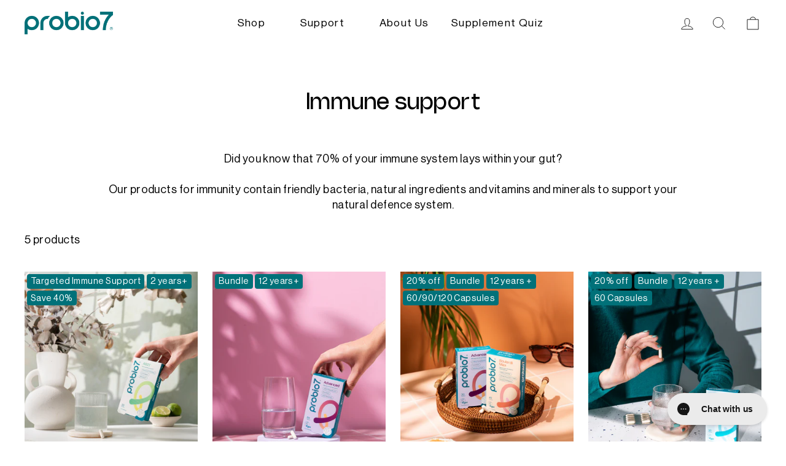

--- FILE ---
content_type: text/css
request_url: https://probio7.at/cdn/shop/t/45/assets/moresoda.min.css?v=175621472239523405191764155405
body_size: 8922
content:
/*!**********************************************************************************************************************************************************!*\
  !*** css ./node_modules/css-loader/dist/cjs.js!./node_modules/postcss-loader/dist/cjs.js!./node_modules/sass-loader/dist/cjs.js!./src/styles/index.scss ***!
  \**********************************************************************************************************************************************************/
@charset "UTF-8";
:root {
  --color-1: #222;
  --color-2: #fff;
  --color-3: #527cbd;
  --color-4: #7495C9;
  --color-5: #b06092;
  --color-6: #C080A8;
  --color-7: #71bddc;
  --color-8: #8DCAE3;
  --color-9: #897fbb;
  --color-10: #A199C9;
  --color-11: #00847B;
  --color-12: #339D95;
  --color-13: #017179;
  --color-14: #34BCA6;
  --color-15: #e1e1e1;
  --color-16: #CCE5D1;
  --color-17: #E76202;
  --color-18: #C20000;
  --color-19: #12A538;
  --color-20: #814996;
  --color-21: #FFFAD4;
  --color-22: #F9DCEB;
  --color-23: #F7D59A;
  --color-24: #A67192;
  --color-25: #FFFDEC;
  --font-one: "Nohemi", sans-serif;
  --font-two: "NHaasGrotesk", sans-serif;
  --typeHeaderPrimary: var(--font-one);
  --typeHeaderFallback: sans-serif;
  --typeBasePrimary: var(--font-two);
  --typeBaseFallback: sans-serif;
  --typeHeaderWeight: 800;
  --typeBaseWeight: 400;
  --icon-stars-5: url([data-uri]);
  --icon-stars-4: url([data-uri]);
  --icon-stars-3: url([data-uri]);
  --icon-tick: url([data-uri]);
}

.shopify-section:has(.pb7-colour-panel) + .shopify-section:has(.pb7-colour-panel) > * {
  margin-top: -40px;
}
@media (min-width: 750px) {
  .shopify-section:has(.pb7-colour-panel) + .shopify-section:has(.pb7-colour-panel) > * {
    margin-top: -75px;
  }
}

.btn,
.btn--inverse,
.hero__link .btn--inverse {
  font-size: 1rem;
  font-weight: 800 !important;
  color: var(--color-2);
  background-color: var(--color-13);
  border: 2px solid var(--color-13);
  margin-top: 3ex;
  text-align: center;
  text-transform: none;
}
.btn::before, .btn::after,
.btn--inverse::before,
.btn--inverse::after,
.hero__link .btn--inverse::before,
.hero__link .btn--inverse::after {
  display: none;
}
.btn:hover,
.btn--inverse:hover,
.hero__link .btn--inverse:hover {
  color: var(--color-2);
  background-color: var(--color-14);
  border: 2px solid var(--color-14);
}

.btn--secondary {
  font-size: 1rem;
  font-weight: 800 !important;
  color: var(--color-13);
  background-color: var(--color-2);
  border: 2px solid var(--color-13);
  margin-top: 3ex;
  text-align: center;
  text-transform: none;
}
.btn--secondary::before, .btn--secondary::after {
  display: none;
}
.btn--secondary:hover {
  color: var(--color-14);
  background-color: var(--color-2);
  border: 2px solid var(--color-14);
}

.featured-collection .section-header {
  text-align: left;
}

.text-with-icons--color-background {
  padding-top: 4rem;
  padding-bottom: 4rem;
}
.text-with-icons--text-light {
  color: var(--color-2);
}
.text-with-icons--text-light .text-with-icons__block-icon path {
  stroke: var(--color-2);
}
.text-with-icons--bg-darkBlue {
  background-color: var(--color-3);
}
.text-with-icons--bg-darkBlue80 {
  background-color: var(--color-4);
}
.text-with-icons--bg-lightBlue {
  background-color: var(--color-7);
}
.text-with-icons--bg-lightBlue80 {
  background-color: var(--color-8);
}
.text-with-icons--bg-magenta {
  background-color: var(--color-5);
}
.text-with-icons--bg-magenta80 {
  background-color: var(--color-6);
}
.text-with-icons--bg-violet {
  background-color: var(--color-9);
}
.text-with-icons--bg-violet80 {
  background-color: var(--color-10);
}
.text-with-icons--bg-green {
  background-color: var(--color-11);
}
.text-with-icons--bg-green80 {
  background-color: var(--color-12);
}
.text-with-icons__image {
  margin-bottom: 10px;
}
.text-with-icons__image img {
  display: block;
  width: 100%;
}

.text-and-image--color-background {
  padding-top: 4rem;
  padding-bottom: 4rem;
}
.text-and-image--text-light {
  color: var(--color-2);
}
.text-and-image--bg-darkBlue {
  background-color: var(--color-3);
}
.text-and-image--bg-darkBlue80 {
  background-color: var(--color-4);
}
.text-and-image--bg-lightBlue {
  background-color: var(--color-7);
}
.text-and-image--bg-lightBlue80 {
  background-color: var(--color-8);
}
.text-and-image--bg-magenta {
  background-color: var(--color-5);
}
.text-and-image--bg-magenta80 {
  background-color: var(--color-6);
}
.text-and-image--bg-violet {
  background-color: var(--color-9);
}
.text-and-image--bg-violet80 {
  background-color: var(--color-10);
}
.text-and-image--bg-green {
  background-color: var(--color-11);
}
.text-and-image--bg-green80 {
  background-color: var(--color-12);
}
.text-and-image--full-bleed .feature-row__item {
  width: 100%;
  flex: unset;
  min-width: unset;
  margin: unset;
}
@media (min-width: 768px) {
  .text-and-image--full-bleed .feature-row__item {
    width: calc(50% - 3rem);
  }
}
.text-and-image--full-bleed .feature-row__text {
  padding: 0;
}
.text-and-image--full-bleed .feature-row__images {
  width: 100%;
  padding: 0;
  margin: 0 0 1.5rem 0;
}
@media (min-width: 768px) {
  .text-and-image--full-bleed .feature-row__images {
    width: calc(50% - 3rem + 40px);
    margin: 0 -50px 0 0;
  }
}
@media (min-width: 1050px) {
  .text-and-image--full-bleed .feature-row__images {
    margin: 0 calc(-6% - 50px) 0 0;
    width: calc(50% - 3rem + 6% + 40px);
  }
}
@media (min-width: 768px) {
  .text-and-image--full-bleed.text-and-image--layout-left .feature-row__images {
    margin: 0 0 0 -50px;
  }
}
@media (min-width: 1050px) {
  .text-and-image--full-bleed.text-and-image--layout-left .feature-row__images {
    margin: 0 0 0 calc(-6% - 50px);
  }
}
.text-and-image__rows {
  display: flex;
  justify-content: space-between;
  align-items: flex-start;
  margin-top: 1.5rem;
}
.text-and-image__row-icon {
  width: 1.75rem;
  aspect-ratio: 1;
}
.text-and-image__row-icon svg {
  width: 100%;
}
.text-and-image__row-text {
  width: calc(100% - 2rem);
}
.text-and-image__row-text p {
  margin: 0;
}

.site-footer {
  background-color: var(--color-2);
  color: var(--color-1);
}
.site-footer .footer__title {
  color: var(--color-1);
}

footer .footer__item--footer-1 {
  background-image: url("");
  padding-bottom: 2.5rem;
  background-position: 52% 100%;
  background-size: 9rem;
  background-repeat: no-repeat;
  margin-bottom: 2rem;
}
@media (min-width: 768px) {
  footer .footer__item--footer-1 {
    background-position: 0 100%;
    padding-bottom: 5.5rem;
    background-size: 12rem;
    margin-bottom: 1rem;
  }
}
footer .footer__small-text {
  display: none;
}
footer .social-icons svg {
  fill: var(--color-1);
}
footer .contact-form .footer__newsletter {
  display: flex;
  flex-wrap: wrap;
  justify-content: space-between;
}
footer .contact-form input {
  margin-bottom: 1rem;
  width: 100%;
  background-color: var(--color-2);
  color: var(--color-1);
}
footer .contact-form input[type=text] {
  width: calc(50% - 0.5rem);
}
footer .contact-form input[type=email] {
  padding: 1.2ex;
  border: 1px solid #e7e8e0;
}
footer .contact-form .footer__newsletter-btn {
  position: relative;
  width: 100%;
  top: unset;
  background-color: var(--color-13);
  color: var(--color-2);
  height: 43px;
  padding: 0 1.5ex;
  transform: unset;
  border-radius: 40px;
}
footer .contact-form .footer__newsletter-btn svg {
  display: none;
}
footer .contact-form .footer__newsletter-btn .footer__newsletter-btn-label {
  display: inline-block;
}

.newsletter-container .newsletter-section__content {
  display: flex;
  flex-wrap: wrap;
  justify-content: space-between;
  max-width: unset;
}
.newsletter-container__col {
  width: 100%;
}
@media (min-width: 800px) {
  .newsletter-container__col {
    width: calc(50% - 1.5rem);
  }
}
.newsletter-container .newsletter__input-group {
  width: 100%;
}
.newsletter-container .newsletter__input-group button {
  margin: 0;
}

.announcement-bar {
  background-color: var(--color-13);
}

.blog-posts .article__grid-meta {
  text-align: left;
}
.blog-posts .article__title {
  font-weight: 800;
}

.pdp-intro {
  margin-bottom: 1.6rem;
}
.pdp-intro ul {
  margin-left: 2ex;
}

.pb7-slider {
  max-width: 950px;
  margin: auto;
  padding: 0 18px;
}
@media (min-width: 700px) {
  .pb7-slider {
    padding: 0 80px;
  }
}
.pb7-slider__heading {
  text-align: center;
  margin-bottom: 3rem;
}
.pb7-slider__slide {
  display: flex;
  flex-wrap: wrap;
  justify-content: space-between;
  align-items: center;
}
.pb7-slider__slide-image {
  width: 100%;
}
@media (min-width: 700px) {
  .pb7-slider__slide-image {
    width: 33.33%;
  }
}
.pb7-slider__slide-image img {
  width: 100%;
  max-width: 200px;
  margin: 0 auto 2rem;
}
@media (min-width: 700px) {
  .pb7-slider__slide-image img {
    max-width: unset;
    margin: unset;
  }
}
.pb7-slider__slide-text-wrapper {
  width: 100%;
  text-align: center;
}
@media (min-width: 700px) {
  .pb7-slider__slide-text-wrapper {
    width: calc(66.66% - 3rem);
    text-align: left;
  }
}
.pb7-slider .slick-arrow {
  display: none !important;
}
@media (min-width: 700px) {
  .pb7-slider .slick-arrow {
    display: block !important;
    position: absolute;
    top: 50%;
    left: -55px;
    transform: translateY(-50%) rotate(180deg);
    width: 30px;
    aspect-ratio: 1;
    font-size: 0;
    border-radius: 100%;
    background-color: var(--color-13);
    background-size: 1rem;
    background-position: 50%;
    background-repeat: no-repeat;
    transition: background-color 0.3s;
    z-index: 10;
  }
  .pb7-slider .slick-arrow::before {
    content: "";
    width: 0.6rem;
    aspect-ratio: 1;
    background-color: transparent;
    box-shadow: 2px 2px #fff;
    position: absolute;
    top: 50%;
    left: 35%;
    transform: translate(-50%, -50%) rotate(-45deg);
    pointer-events: none;
  }
  .pb7-slider .slick-arrow:hover {
    background-color: var(--color-13);
  }
  .pb7-slider .slick-arrow.slick-next {
    left: unset;
    right: -55px;
    transform: translateY(-50%);
  }
}
.pb7-slider .slick-dots {
  display: flex;
  justify-content: center;
  margin: 1rem 0 0;
}
.pb7-slider .slick-dots li {
  font-size: 0;
}
.pb7-slider .slick-dots button {
  width: 1rem;
  height: 3px;
  background-color: var(--color-15);
  margin: 0.3rem;
  transition: width 0.4s, background-color 0.4s;
  font-size: 0;
}
.pb7-slider .slick-dots .slick-active button {
  width: 2rem;
  background-color: var(--color-13);
}

.pb7-related-articles__heading {
  text-align: center;
  font-size: calc(var(--typeHeaderSize) * 0.65);
}
.pb7-related-articles__cols {
  display: flex;
  flex-wrap: wrap;
  justify-content: space-between;
  align-items: flex-start;
  margin: 0 -10px;
}
.pb7-related-articles__article-card {
  width: calc(100% - 20px);
  margin: 0 10px 20px;
  display: block;
}
.pb7-related-articles__article-card:last-of-type {
  display: none;
}
@media (min-width: 500px) {
  .pb7-related-articles__article-card {
    width: calc(50% - 20px);
  }
}
@media (min-width: 800px) {
  .pb7-related-articles__article-card {
    width: calc(33.33% - 20px);
  }
  .pb7-related-articles__article-card:last-of-type {
    display: block;
  }
}
.pb7-related-articles__article-image {
  aspect-ratio: 1.3;
  background-size: cover;
  background-position: 50%;
}
.pb7-related-articles__article-image img {
  height: 0;
  overflow: hidden;
}
.pb7-related-articles__article-heading {
  font-size: 20px;
  margin: 1.5ex 0 0;
}
.pb7-related-articles__article-excerpt * {
  font-size: 16px;
  margin: 1ex 0 0;
}

.pb7-trustpilot-widgets--micro-star, .pb7-trustpilot-widgets--micro-combo, .pb7-trustpilot-widgets--mini-carousel {
  padding: 0.7rem;
  border-bottom: 1px solid var(--color-15);
}
.pb7-trustpilot-widgets--micro-combo {
  background-color: var(--color-25);
}

.custom-header {
  position: relative;
  padding: 1rem 0;
}
.custom-header .page-width {
  display: flex;
  align-items: center;
  justify-content: space-between;
}
.custom-header__logo {
  display: block;
  width: calc(5rem + 5vw);
  max-width: 10.5rem;
  min-width: 7rem;
}
.custom-header__logo img {
  display: block;
  width: 100%;
}
@media (max-width: 768px) {
  .custom-header__nav {
    width: 300px;
    padding: 1rem;
    background-color: #fff;
    position: fixed;
    top: 0;
    right: 0;
    z-index: 100;
    height: 100vh;
    overflow: scroll;
    opacity: 0;
    pointer-events: none;
    padding-top: 4rem;
    transform: translateX(350px);
    transition: 0.2s;
  }
}
@media (min-width: 768px) {
  .custom-header__nav {
    flex: 1;
    padding: 0;
  }
}
.custom-header:has(.custom-header__nav-toggle .custom-header__nav-toggle-checkbox:checked) .custom-header__nav {
  opacity: 1;
  pointer-events: all;
  transform: translateX(0);
}
.custom-header__nav-toggle {
  position: relative;
}
.custom-header__nav-toggle:has(.custom-header__nav-toggle-checkbox:checked) {
  z-index: 101;
  position: fixed;
  top: 0;
  right: 0;
}
.custom-header__nav-toggle:has(.custom-header__nav-toggle-checkbox:checked)::after {
  content: "＋";
  position: absolute;
  left: 0;
  top: -6px;
  background-color: #fff;
  transform: rotate(45deg);
  font-size: 2.7rem;
  font-weight: 100;
  font-family: sans-serif;
  pointer-events: none;
}
.custom-header__nav-toggle .custom-header__nav-toggle-checkbox {
  position: absolute;
  top: 0;
  left: 0;
  width: 100%;
  height: 100%;
  opacity: 0;
  cursor: pointer;
}
.custom-header__nav-list {
  list-style: none;
  margin: 0;
  padding: 0;
  display: block;
}
@media (min-width: 768px) {
  .custom-header__nav-list {
    display: flex;
    justify-content: center;
    align-items: flex-start;
  }
}
.custom-header__nav-list-item {
  position: relative;
  margin: 0 0 0;
  border-bottom: 1px solid var(--color-15);
  border-top: 1px solid var(--color-15);
  margin-top: -1px;
}
@media (min-width: 768px) {
  .custom-header__nav-list-item {
    border: 0;
    margin-top: unset;
  }
}
@media (max-width: 768px) {
  .custom-header__nav-list-item:has(.custom-header__nav-list-item-checkbox:checked) > a::after {
    transform: rotate(45deg);
    top: 2.1ex;
  }
}
.custom-header__nav-list-item > a {
  padding: 1ex 0;
  margin: 0;
  font-size: 1.3rem;
  letter-spacing: 0.15ex;
  transition: color 0.2s;
  display: block;
}
@media (min-width: 768px) {
  .custom-header__nav-list-item > a {
    font-size: 1.1rem;
    padding: 1ex;
    margin: 0 1ex;
    display: inline;
  }
}
.custom-header__nav-list-item > a:focus, .custom-header__nav-list-item > a:hover {
  color: var(--color-13);
}
.custom-header__nav-list-item > a:focus ~ .custom-header__nav-dropdown, .custom-header__nav-list-item > a:hover ~ .custom-header__nav-dropdown {
  pointer-events: all;
  opacity: 1;
  transform: translateY(0);
}
.custom-header__nav-list-item--has-dropdown > a::after {
  content: "";
  position: absolute;
  top: 1.6ex;
  right: 2px;
  width: 1ex;
  margin-left: 1.2ex;
  aspect-ratio: 1;
  display: inline-block;
  box-shadow: inset 1px 1px 0 currentColor;
  transform: rotate(225deg);
  pointer-events: none;
}
@media (min-width: 768px) {
  .custom-header__nav-list-item--has-dropdown > a::after {
    position: relative;
    right: unset;
    top: -0.3ex;
  }
}
@media (min-width: 768px) {
  .custom-header__nav-list-item--has-megamenu {
    position: static;
  }
}
.custom-header__nav-dropdown {
  position: absolute;
  top: 100%;
  left: 0;
  pointer-events: none;
  opacity: 0;
  background-color: transparent;
  z-index: 1000;
  padding: 0;
  width: 100%;
}
@media (min-width: 768px) {
  .custom-header__nav-dropdown {
    top: calc(100% - 7px);
    width: 250px;
    padding: 2rem 0 0;
    transition: 0.2s;
    transform: translateY(1rem);
  }
}
.custom-header__nav-dropdown:hover, .custom-header__nav-dropdown:focus-within {
  pointer-events: all;
  opacity: 1;
  transform: translateY(0);
}
@media (min-width: 768px) {
  .custom-header__nav-dropdown--megamenu {
    width: 100%;
    top: calc(100% - 32px);
  }
}
@media (min-width: 768px) {
  .custom-header__nav-dropdown--megamenu .custom-header__nav-dropdown-inner {
    margin: 0 auto;
    max-width: 1500px;
    padding-left: 40px;
    padding-right: 40px;
    display: flex;
    justify-content: space-between;
    align-items: flex-start;
    flex-wrap: wrap;
  }
}
.custom-header__nav-dropdown--megamenu .custom-header__nav-dropdown-list {
  width: 100%;
}
@media (min-width: 768px) {
  .custom-header__nav-dropdown--megamenu .custom-header__nav-dropdown-list {
    width: calc(25% - 1rem);
  }
}
.custom-header__nav-dropdown--megamenu .custom-header__card {
  width: 100%;
  display: block;
}
@media (min-width: 768px) {
  .custom-header__nav-dropdown--megamenu .custom-header__card {
    width: calc(25% - 1rem);
  }
}
.custom-header__nav-dropdown--megamenu .custom-header__card:hover .custom-header__card-image-inner, .custom-header__nav-dropdown--megamenu .custom-header__card:focus .custom-header__card-image-inner {
  transform: scale(1);
}
.custom-header__nav-dropdown--megamenu .custom-header__card:hover .custom-header__card-text, .custom-header__nav-dropdown--megamenu .custom-header__card:focus .custom-header__card-text {
  color: var(--color-14);
}
.custom-header__nav-dropdown--megamenu .custom-header__card-image {
  display: none;
}
@media (min-width: 768px) {
  .custom-header__nav-dropdown--megamenu .custom-header__card-image {
    display: block;
    position: relative;
    aspect-ratio: 1.6;
    overflow: hidden;
  }
}
@media (min-width: 768px) {
  .custom-header__nav-dropdown--megamenu .custom-header__card-image-inner {
    position: absolute;
    top: 0;
    left: 0;
    width: 100%;
    height: 100%;
    background-size: cover;
    background-position: 50%;
    transition: 0.3s;
    transform: scale(1.05);
  }
}
.custom-header__nav-dropdown--megamenu .custom-header__card-text {
  color: var(--color-13);
}
@media (min-width: 768px) {
  .custom-header__nav-dropdown--megamenu .custom-header__card-text {
    font-family: var(--font-one);
    margin-top: 1ex;
    font-size: 1.2rem;
    transition: color 0.2s;
  }
}
.custom-header__nav-dropdown--megamenu .custom-header__button-container {
  margin-top: 1.5rem;
  width: 100%;
}
@media (min-width: 768px) {
  .custom-header__nav-dropdown--megamenu .custom-header__button-container {
    margin-top: 2rem;
  }
}
.custom-header__nav-dropdown--megamenu .custom-header__button {
  border: 1px solid var(--color-13);
  padding: 0.7ex 1.3ex;
  border-radius: 3ex;
  color: var(--color-13);
  position: relative;
  transition: color 0.2s, background-color 0.2s;
  display: inline-block;
}
@media (min-width: 768px) {
  .custom-header__nav-dropdown--megamenu .custom-header__button {
    left: -0.7ex;
  }
}
.custom-header__nav-dropdown--megamenu .custom-header__button:hover, .custom-header__nav-dropdown--megamenu .custom-header__button:focus {
  color: var(--color-2);
  background-color: var(--color-13);
}
@media (min-width: 768px) {
  .custom-header__nav-dropdown--megamenu .custom-header__nav-dropdown-inner--cols-1 .custom-header__nav-dropdown-list {
    width: calc(100% - 1rem);
  }
  .custom-header__nav-dropdown--megamenu .custom-header__nav-dropdown-inner--cols-1 .custom-header__card {
    width: calc(100% - 0.8rem);
  }
  .custom-header__nav-dropdown--megamenu .custom-header__nav-dropdown-inner--cols-2 .custom-header__nav-dropdown-list {
    width: calc(50% - 1rem);
  }
  .custom-header__nav-dropdown--megamenu .custom-header__nav-dropdown-inner--cols-2 .custom-header__card {
    width: calc(50% - 0.8rem);
  }
  .custom-header__nav-dropdown--megamenu .custom-header__nav-dropdown-inner--cols-3 .custom-header__nav-dropdown-list {
    width: calc(33.33% - 1rem);
  }
  .custom-header__nav-dropdown--megamenu .custom-header__nav-dropdown-inner--cols-3 .custom-header__card {
    width: calc(33.33% - 0.8rem);
  }
}
.custom-header__nav-list-item-checkbox {
  display: none;
  visibility: hidden;
}
@media (max-width: 768px) {
  .custom-header__nav-list-item-checkbox {
    display: inline-block;
    visibility: visible;
    position: absolute;
    right: -6px;
    top: 0.5ex;
    margin: 0 !important;
    width: 8ex !important;
    height: 5ex !important;
    opacity: 0;
    cursor: pointer;
  }
  .custom-header__nav-list-item-checkbox:not(.custom-header__nav-list-item-checkbox:checked) + .custom-header__nav-dropdown {
    height: 0;
    visibility: hidden;
    overflow: hidden;
    pointer-events: none;
    opacity: 0;
  }
  .custom-header__nav-list-item-checkbox:checked + .custom-header__nav-dropdown {
    height: auto;
    visibility: visible;
    overflow: auto;
    pointer-events: all;
    opacity: 1;
    transform: translateY(0);
    position: relative;
  }
}
.custom-header__nav-dropdown-inner {
  background-color: var(--color-2);
  padding: 0.5rem 0;
}
@media (min-width: 768px) {
  .custom-header__nav-dropdown-inner {
    border-top: 1px solid var(--color-13);
    padding: 2rem;
  }
}
.custom-header__nav-dropdown-list > ul {
  list-style-type: none;
  margin: 0;
  padding: 0;
}
@media (max-width: 768px) {
  .custom-header__nav-dropdown-list + .custom-header__card {
    border-top: 1px solid var(--color-15);
    padding-top: 2.5ex;
    margin-top: -1px;
  }
}
.custom-header__nav-dropdown-list-heading {
  font-weight: 600;
  position: relative;
  color: var(--color-1);
  display: block;
}
.custom-header__nav-dropdown-list-heading:has(.custom-header__nav-dropdown-list-checkbox:focus), .custom-header__nav-dropdown-list-heading:has(.custom-header__nav-dropdown-list-checkbox:hover) {
  color: var(--color-13);
}
.custom-header__nav-dropdown-list-heading .custom-header__nav-dropdown-list-checkbox {
  opacity: 0;
  position: absolute;
  top: 0;
  left: 0;
  width: 100%;
  height: 100%;
  cursor: pointer;
}
@media (min-width: 768px) {
  .custom-header__nav-dropdown-list-heading .custom-header__nav-dropdown-list-checkbox {
    display: none;
  }
}
.custom-header__nav-dropdown-list-heading::after {
  content: "";
  position: absolute;
  top: 1.5ex;
  right: 3px;
  width: 1ex;
  margin-left: 1.2ex;
  aspect-ratio: 1;
  display: inline-block;
  box-shadow: inset 1px 1px 0 currentColor;
  transform: rotate(225deg);
  pointer-events: none;
}
@media (min-width: 768px) {
  .custom-header__nav-dropdown-list-heading::after {
    display: none;
    right: 2ex;
  }
}
@media (max-width: 768px) {
  .custom-header__nav-dropdown-list-heading {
    border-top: 1px solid var(--color-15);
    border-bottom: 1px solid var(--color-15);
    padding: 1ex 0;
    margin: -1px 0 0;
  }
  .custom-header__nav-dropdown-list-heading:has(:not(.custom-header__nav-dropdown-list-checkbox:checked)) + ul {
    height: 0;
    visibility: hidden;
    overflow: hidden;
    pointer-events: none;
  }
  .custom-header__nav-dropdown-list-heading:has(.custom-header__nav-dropdown-list-checkbox:checked)::after {
    transform: rotate(45deg);
    top: 1.9ex;
  }
  .custom-header__nav-dropdown-list-heading:has(.custom-header__nav-dropdown-list-checkbox:checked) + ul {
    height: auto;
    visibility: visible;
    overflow: auto;
    pointer-events: all;
    margin: 2.4ex 0 0.6ex;
  }
}
.custom-header__nav-dropdown-item {
  margin: 0;
}
.custom-header__nav-dropdown-item a {
  color: var(--color-13);
  margin-bottom: 1.6ex;
  display: block;
  transition: color 0.2s;
}
.custom-header__nav-dropdown-item a:hover, .custom-header__nav-dropdown-item a:focus {
  color: var(--color-14);
}
.custom-header__icons {
  flex: unset;
  width: 9.5rem;
}

.tabbed-product-carousel__tab-headings {
  display: flex;
  justify-content: center;
  flex-wrap: wrap;
  margin-bottom: 2rem;
}
.tabbed-product-carousel__tab-headings button {
  font-family: var(--font-one);
  font-size: calc(var(--typeHeaderSize) * 0.65);
  margin: 0.5ex;
}
.tabbed-product-carousel__tab-headings button:hover, .tabbed-product-carousel__tab-headings button.active {
  text-decoration: underline;
  text-underline-offset: 8px;
  text-decoration-thickness: 2px;
}
.tabbed-product-carousel__heading {
  font-family: var(--font-one);
  font-size: calc(var(--typeHeaderSize) * 0.65);
  margin: 0.5ex;
}
.tabbed-product-carousel__tab {
  position: relative;
  margin: 0 -0.8rem;
  height: 0;
  opacity: 0;
  overflow: hidden;
  transform: translateY(1rem);
  transition: opacity 0.6s, transform 0.6s;
  visibility: hidden;
  padding: 0 3rem;
}
.tabbed-product-carousel__tab.active {
  height: auto;
  overflow: auto;
  opacity: 1;
  transform: translateY(0);
  visibility: visible;
}
.tabbed-product-carousel__carousel {
  display: flex;
  justify-content: space-between;
  align-items: flex-start;
  flex-wrap: wrap;
}
.tabbed-product-carousel__slide {
  width: 33.33%;
}
.tabbed-product-carousel__slide .grid-product {
  width: 100%;
  padding: 0 0.8rem;
  margin: 0;
}
.tabbed-product-carousel__slide .grid-product__image-mask .image-wrap > *,
.tabbed-product-carousel__slide .grid-product__image-mask .image-wrap img {
  opacity: 1 !important;
}
.tabbed-product-carousel .slick-arrow {
  display: block !important;
  position: absolute;
  top: 45%;
  left: -46px;
  transform: translateY(-50%) rotate(180deg);
  width: 30px;
  aspect-ratio: 1;
  font-size: 0;
  border-radius: 100%;
  background-color: var(--color-13);
  background-size: 1rem;
  background-position: 50%;
  background-repeat: no-repeat;
  transition: background-color 0.3s;
  z-index: 10;
}
.tabbed-product-carousel .slick-arrow::before {
  content: "";
  width: 0.6rem;
  aspect-ratio: 1;
  background-color: transparent;
  box-shadow: 2px 2px #fff;
  position: absolute;
  top: 50%;
  left: 35%;
  transform: translate(-50%, -50%) rotate(-45deg);
  pointer-events: none;
}
.tabbed-product-carousel .slick-arrow:hover {
  background-color: var(--color-13);
}
.tabbed-product-carousel .slick-arrow.slick-next {
  left: unset;
  right: -46px;
  transform: translateY(-50%);
}
.tabbed-product-carousel .slick-dots {
  display: none;
  justify-content: center;
  margin: 1rem 0 0;
}
.tabbed-product-carousel .slick-dots:has(li:nth-of-type(2)) {
  display: flex;
}
.tabbed-product-carousel .slick-dots li {
  font-size: 0;
}
.tabbed-product-carousel .slick-dots button {
  width: 1rem;
  height: 3px;
  background-color: var(--color-15);
  margin: 0.3rem;
  transition: width 0.4s, background-color 0.4s;
  font-size: 0;
}
.tabbed-product-carousel .slick-dots .slick-active button {
  width: 2rem;
  background-color: var(--color-13);
}

.pdp-tags {
  display: flex;
  flex-wrap: wrap;
  justify-content: space-between;
  list-style: none;
  margin: 1.4rem 0 1.5rem;
  padding: 0;
  text-align: left;
  background-color: var(--color-16);
  padding: 0.5rem 1rem 1rem;
  border-radius: 10px;
}
.pdp-tags__item {
  width: calc(100% - 0.5rem);
  display: inline-block;
  font-family: var(--font-two);
  font-size: 0.9rem;
  font-weight: 400;
  margin: 0.8ex 0 0;
  background-image: var(--icon-tick);
  background-position: 0 0.6ex;
  background-size: 1.8ex;
  background-repeat: no-repeat;
  padding-left: 3ex;
}
@media (min-width: 400px) {
  .pdp-tags__item {
    width: calc(33.33% - 0.5rem);
  }
}
@media (min-width: 768px) {
  .pdp-tags__item {
    width: calc(50% - 0.5rem);
  }
}

.pdp-tag-cards {
  margin: 0;
  list-style: none;
}
.pdp-tag-cards__item {
  background-color: #F5F5F5;
  padding: 0.9rem;
  margin: 0;
}
.pdp-tag-cards__item a {
  display: flex;
  justify-content: space-between;
  cursor: pointer;
}
.pdp-tag-cards__item + .pdp-tag-cards__item {
  margin: 0.9rem 0 0;
}
.pdp-tag-cards__image {
  width: 3.5rem;
}
@media (min-width: 1000px) {
  .pdp-tag-cards__image {
    width: 5.5rem;
  }
}
.pdp-tag-cards__content {
  width: calc(100% - 4.5rem);
}
@media (min-width: 1000px) {
  .pdp-tag-cards__content {
    width: calc(100% - 6.5rem);
  }
}
.pdp-tag-cards__heading {
  font-size: 1rem;
  text-align: left;
}
.pdp-tag-cards .pdp-tags {
  background-color: transparent;
  padding: 0;
  margin: 0;
}
.pdp-tag-cards .pdp-tags__item {
  font-size: 0.85rem;
  background-size: 1.55ex;
  background-position: 0 0.7ex;
  padding-left: 2.5ex;
  width: calc(100% - 0.5rem);
}
@media (min-width: 550px) {
  .pdp-tag-cards .pdp-tags__item {
    width: calc(50% - 0.5rem);
  }
}
@media (min-width: 770px) {
  .pdp-tag-cards .pdp-tags__item {
    width: calc(100% - 0.5rem);
  }
}
@media (min-width: 1200px) {
  .pdp-tag-cards .pdp-tags__item {
    width: calc(50% - 0.5rem);
  }
}

.product-tags {
  margin: 0;
  padding: 0;
  list-style: none;
  display: flex;
  flex-wrap: wrap;
  position: absolute;
  top: 0.25rem;
  left: 0.25rem;
  width: 100%;
  z-index: 1;
}
.product-tags__item {
  display: inline-block;
  font-family: var(--font-two);
  background-color: var(--color-13);
  color: var(--color-2);
  font-size: 0.9rem;
  padding: 0.2ex 0.8ex 0.3ex;
  font-weight: 400;
  margin: 0 0.5ex 0.5ex 0;
  border-radius: 4px;
}
.product-tags__item--offer {
  background-color: var(--color-18);
}

.product-block .product-tags {
  position: relative;
  top: unset;
  left: unset;
  margin-bottom: 1rem;
}
.product-block .product-tags__item {
  font-size: 1rem;
}
.product-block .product-tags__item:first-of-type {
  margin-left: 0;
}

.cart-free-delivery {
  padding: var(--drawer-gutter);
  margin-bottom: -1rem;
}
.cart-free-delivery__bar {
  height: 6px;
  background-color: var(--color-15);
  position: relative;
  overflow: hidden;
}
.cart-free-delivery__bar-fill {
  transition: 0.3s width;
  position: absolute;
  top: 0;
  left: 0;
  height: 100%;
  width: 0;
  background-color: var(--color-13);
  border-radius: 0 1rem 1rem 0;
}

.simple-accordion {
  border: 1px solid var(--colorBorder);
  margin-bottom: 2rem;
}
.simple-accordion:has(.simple-accordion__checkbox:checked) .simple-accordion__drawer {
  height: unset;
}
.simple-accordion:has(.simple-accordion__checkbox:checked) .simple-accordion__content {
  opacity: 1;
  transform: translateY(0);
}
.simple-accordion:has(.simple-accordion__checkbox:checked) .simple-accordion__label::after {
  transform: rotate(45deg);
  top: 1rem;
}
.simple-accordion__label {
  position: relative;
  padding: 2ex 0;
  margin: 0;
}
.simple-accordion__label::after {
  content: "";
  position: absolute;
  top: 1.3rem;
  right: 1rem;
  width: 0.5rem;
  aspect-ratio: 1;
  background-color: transparent;
  transform: rotate(-135deg);
  box-shadow: inset -1px -1px currentColor;
}
.simple-accordion__label h2 {
  margin: 0;
  text-align: center;
  text-transform: none;
  letter-spacing: 0.07ex;
  font-size: 0.9rem;
}
.simple-accordion__checkbox {
  position: absolute;
  top: 0;
  left: 0;
  width: 100% !important;
  height: 100%;
  opacity: 0;
  margin: 0 !important;
}
.simple-accordion__drawer {
  height: 0;
  overflow: hidden;
}
.simple-accordion__content {
  opacity: 0;
  transform: translateY(1rem);
  transition: opacity 0.7s, transform 0.5s;
  padding: 0.8rem;
}

.article .section-header {
  text-align: left;
}

.author {
  display: flex;
  justify-content: space-between;
  align-items: center;
  margin-top: 1rem;
}
.author__thumbnail {
  background-size: cover;
  background-position: 50%;
  width: 3rem;
  aspect-ratio: 1;
  border-radius: 4rem;
  margin-right: 0.8rem;
}
.author__info {
  width: calc(100% - 3.8rem);
}
.author__name {
  font-size: 14px;
  margin: 0;
}
.author__position {
  font-size: 14px;
  margin: 0 !important;
}

.pb7-stats {
  position: relative;
  margin: 40px 0;
}
@media (min-width: 750px) {
  .pb7-stats {
    margin: 75px 0;
  }
}
.pb7-stats--extra-padding {
  padding: 2.5rem 0;
}
.pb7-stats__background {
  position: absolute;
  top: 0;
  right: 0;
  height: 100%;
  width: 50%;
  background-size: cover;
  background-position: 50%;
}
@media (max-width: 750px) {
  .pb7-stats__background {
    width: 100%;
    height: 42vh;
    top: unset;
    bottom: 0;
  }
}
.pb7-stats__page-width {
  display: flex;
  flex-wrap: wrap;
  align-items: normal;
}
.pb7-stats__col {
  display: flex;
  flex-direction: column;
  justify-content: center;
  width: 100%;
  padding: 0 0 40px 0;
}
.pb7-stats__col--image {
  background-size: cover;
  background-position: 50%;
  min-height: 40vh;
}
.pb7-stats__col--image img {
  height: 0;
  overflow: hidden;
  opacity: 0;
}
@media (min-width: 750px) {
  .pb7-stats__col {
    width: 50%;
    padding: 40px 40px 40px 0;
  }
}
.pb7-stats__heading {
  margin: 0;
  line-height: 1.15;
}
.pb7-stats__stats {
  margin-top: 0.75rem;
  display: flex;
  flex-wrap: wrap;
  justify-content: space-between;
}
.pb7-stats__stat {
  width: calc(100% - 1.5rem);
  margin-top: 0.75rem;
}
@media (min-width: 350px) {
  .pb7-stats__stat {
    width: calc(50% - 1.5rem);
  }
}
.pb7-stats__stat-number {
  font-size: 2rem;
  margin: 0;
}
.pb7-stats__stat-copy {
  margin: 0;
  font-size: 1rem;
}

.related-bundle {
  background-color: var(--color-13);
  color: var(--color-2);
  padding: 3rem 0;
  text-align: center;
}
.related-bundle__heading {
  font-family: var(--font-one);
  font-size: 1.75rem;
  font-weight: 400;
  line-height: 1.5;
  text-transform: none;
  margin: 0;
}
.related-bundle__copy {
  max-width: 700px;
  margin: auto;
  font-family: var(--font-one);
  font-size: 1rem;
  font-weight: 400;
  line-height: 1.5;
  text-transform: none;
}
.related-bundle__products {
  list-style: none;
  padding: 0;
  margin: 1rem -1rem 0;
  display: flex;
  flex-wrap: wrap;
  justify-content: center;
}
.related-bundle__product {
  width: calc(50% - 2rem);
  margin: 2rem 1rem 0;
}
@media (min-width: 750px) {
  .related-bundle__product {
    width: calc(25% - 2rem);
  }
}
.related-bundle__product-heading {
  font-size: 1rem;
  margin: 1.5ex 0 0 0;
}
.related-bundle__price-info {
  margin-top: 3rem;
  display: flex;
  flex-wrap: wrap;
  justify-content: center;
}
.related-bundle__price-info > p {
  margin: 0 1rem;
  font-size: 1.2rem;
}
.related-bundle__price-info > p span,
.related-bundle__price-info > p s {
  font-weight: 800;
}
.related-bundle__add-to-cart {
  margin-top: 2rem;
}
.related-bundle__add-to-cart button {
  margin: 0;
  width: unset;
  border-radius: 2rem;
  background-color: var(--color-2);
  color: var(--color-13);
}

.plp-promo {
  background-color: var(--color-13);
  color: var(--color-2);
  text-align: center;
  position: relative;
  display: flex;
  flex-direction: column;
  padding-bottom: 2rem;
}
.plp-promo--text-white {
  color: var(--color-2);
}
.plp-promo--text-green {
  background-color: var(--color-13);
}
.plp-promo--bg-green-one {
  background-color: var(--color-13);
}
.plp-promo--bg-green-two {
  background-color: var(--color-16);
}
.plp-promo--bg-green-three {
  background-color: var(--color-19);
}
.plp-promo--bg-pink {
  background-color: var(--color-22);
}
.plp-promo--bg-yellow {
  background-color: var(--color-21);
}
.plp-promo--bg-purple {
  background-color: var(--color-20);
}
.plp-promo--bg-orange {
  background-color: var(--color-17);
}
.plp-promo__image {
  aspect-ratio: 1.3;
  background-size: cover;
  background-position: 50%;
}
.plp-promo__heading {
  flex-grow: 1;
  display: flex;
  flex-direction: column;
  justify-content: center;
  align-items: center;
  padding: 1rem 2rem;
}
.plp-promo__heading h2 {
  margin: 0;
  font-size: 0.9rem;
}
@media (min-width: 550px) {
  .plp-promo__heading h2 {
    font-size: 1.5rem;
  }
}
@media (min-width: 1200px) {
  .plp-promo__heading h2 {
    font-size: 1.85rem;
  }
}
.plp-promo__button {
  font-size: 1rem;
  font-family: var(--font-two);
  background-color: var(--color-2);
  color: var(--color-13);
  padding: 0.6ex 1.5ex;
  border-radius: 2ex;
  display: inline-block;
  width: fit-content;
  margin: auto;
  border: 1px solid var(--color-2);
}
@media (min-width: 500px) {
  .plp-promo__button {
    padding: 0.6ex 2.5ex;
  }
}
.plp-promo__link {
  position: absolute;
  top: 0;
  left: 0;
  width: 100%;
  height: 100%;
}

.cta-banner {
  background-color: var(--color-20);
  color: var(--color-2);
  overflow: hidden;
  margin: 40px 0;
}
@media (min-width: 750px) {
  .cta-banner {
    margin: 75px 0;
  }
}
.cta-banner__page-width {
  display: flex;
  flex-wrap: wrap;
  justify-content: space-between;
  padding-top: 2rem;
  padding-bottom: 2rem;
  position: relative;
  overflow: visible;
}
.cta-banner__page-width::after {
  content: "";
  position: absolute;
  right: -4rem;
  width: 15rem;
  top: -10rem;
  aspect-ratio: 0.78;
  background-image: var(--icon-swoosh-advanced);
  background-repeat: no-repeat;
  background-size: contain;
  background-position: 50%;
  z-index: 1;
}
@media (min-width: 750px) {
  .cta-banner__page-width::after {
    right: unset;
    top: -13.1rem;
    left: -7.5rem;
    width: 25rem;
  }
}
@media (min-width: 750px) {
  .cta-banner__page-width {
    padding-top: 6rem;
    padding-bottom: 6rem;
  }
}
.cta-banner:has(.cta-banner__img) .cta-banner__page-width {
  padding-top: 3rem;
  padding-bottom: 3rem;
  align-items: center;
}
@media (min-width: 750px) {
  .cta-banner:has(.cta-banner__img) .cta-banner__right-col {
    width: 60%;
  }
}
.cta-banner__img {
  width: 100%;
  position: relative;
  z-index: 2;
  min-height: 20rem;
  background-repeat: no-repeat;
  background-position: 0 100%;
  background-size: contain;
}
@media (min-width: 750px) {
  .cta-banner__img {
    width: calc(40% - 3.75rem);
    bottom: -3rem;
    aspect-ratio: 1;
    background-position: 50% 100%;
  }
}
.cta-banner__heading {
  width: 100%;
  margin: 0;
  font-size: 1.65rem;
  position: relative;
  z-index: 2;
  line-height: 1.15;
}
@media (min-width: 750px) {
  .cta-banner__heading {
    width: 50%;
    padding-right: 3.75rem;
    font-size: calc(3vw + 1.25rem);
  }
}
.cta-banner__right-col {
  width: 100%;
  margin-top: 1rem;
  position: relative;
  z-index: 2;
}
@media (min-width: 750px) {
  .cta-banner__right-col {
    width: 50%;
    margin-top: 0;
  }
}
.cta-banner__right-col .cta-banner__heading {
  width: 100%;
  padding: 0;
}
.cta-banner__copy {
  margin: 0;
  font-size: 1.125rem;
}
.cta-banner__button {
  transition-delay: 0s !important;
  transition: 0.3s !important;
  background-color: var(--color-23) !important;
  border: 2px solid var(--color-23) !important;
  color: var(--color-20);
  margin-top: 1.5rem;
  border-radius: 40px;
}
.cta-banner__button:hover {
  background-color: transparent !important;
}
@media (min-width: 750px) {
  .cta-banner__button {
    margin-top: 2rem;
  }
}

.pb7-testimonials {
  overflow: hidden;
}
.pb7-testimonials__swoosh {
  position: absolute;
  aspect-ratio: 0.78;
  top: -4rem;
  left: -8rem;
  width: 18rem;
  background-size: contain;
  background-repeat: no-repeat;
  z-index: 1;
}
.pb7-testimonials__page-width {
  display: flex;
  flex-wrap: wrap;
  justify-content: space-between;
}
.pb7-testimonials__item {
  position: relative;
  overflow: hidden;
  width: 100%;
  margin-top: 1.5rem;
  text-align: center;
  color: var(--color-2);
  padding: 3rem 2.5rem;
  display: flex;
  flex-direction: column;
  justify-content: center;
}
@media (min-width: 850px) {
  .pb7-testimonials__item {
    width: calc(50% - 0.75rem);
    padding: 6rem 2.5rem;
  }
}
.pb7-testimonials__content {
  position: relative;
  z-index: 2;
}
.pb7-testimonials__stars {
  aspect-ratio: 5.2;
  background-repeat: no-repeat;
  background-size: contain;
  max-width: 190px;
  margin: auto;
}
@media (min-width: 850px) {
  .pb7-testimonials__stars {
    max-width: 230px;
  }
}
.pb7-testimonials__stars--qty-five {
  background-image: var(--icon-stars-5);
}
.pb7-testimonials__stars--qty-four {
  background-image: var(--icon-stars-4);
}
.pb7-testimonials__stars--qty-three {
  background-image: var(--icon-stars-3);
}
.pb7-testimonials__quote {
  font-size: 1.2rem;
  padding: 0;
  margin: 1.9rem 0 2.5rem;
}
@media (min-width: 850px) {
  .pb7-testimonials__quote {
    font-size: 1.6rem;
    margin: 1.9rem 0 3.5rem;
  }
}
.pb7-testimonials__product {
  font-size: 1rem;
  font-weight: 600;
  margin: 0;
}
@media (min-width: 850px) {
  .pb7-testimonials__product {
    font-size: 1.2rem;
  }
}
.pb7-testimonials__name {
  font-size: 1rem;
  margin: 0.5rem 0 0;
}
@media (min-width: 850px) {
  .pb7-testimonials__name {
    font-size: 1.2rem;
  }
}
.pb7-testimonials__slider .slick-list {
  margin-left: -60vw;
  width: calc(100% + 120vw);
}
@media (min-width: 500px) {
  .pb7-testimonials__slider .slick-list {
    margin-left: -16.6vw;
    width: calc(100% + 33.33vw);
  }
}
.pb7-testimonials__slider .slick-track {
  display: flex !important;
}
.pb7-testimonials__slider .pb7-testimonials__item {
  margin: 0 0.5rem;
  height: auto !important;
}
.pb7-testimonials__slider .slick-dots {
  display: flex;
  justify-content: center;
  margin: 1rem 0 0;
}
.pb7-testimonials__slider .slick-dots li {
  font-size: 0;
}
.pb7-testimonials__slider .slick-dots button {
  width: 1rem;
  height: 3px;
  background-color: var(--color-15);
  margin: 0.3rem;
  transition: width 0.4s, background-color 0.4s;
  font-size: 0;
}
.pb7-testimonials__slider .slick-dots .slick-active button {
  width: 2rem;
  background-color: var(--color-13);
}

.shopify-section:has(.pb7-alternating) + .shopify-section:has(.related-bundle) > section {
  margin-top: -40px !important;
}
@media (min-width: 750px) {
  .shopify-section:has(.pb7-alternating) + .shopify-section:has(.related-bundle) > section {
    margin-top: -75px !important;
  }
}

.pb7-alternating {
  position: relative;
  margin: 40px 0;
}
@media (min-width: 750px) {
  .pb7-alternating {
    margin: 75px 0;
  }
}
@media (min-width: 750px) {
  .pb7-alternating--text-right .pb7-alternating__page-width {
    flex-direction: row-reverse;
  }
  .pb7-alternating--text-right .pb7-alternating__background {
    right: unset;
    left: 0;
  }
  .pb7-alternating--text-right .pb7-alternating__col {
    padding: 40px 0 40px 40px;
  }
}
.pb7-alternating--extra-padding {
  padding: 2.5rem 0;
}
.pb7-alternating__background {
  position: absolute;
  top: 0;
  right: 0;
  height: 100%;
  width: 50%;
  background-size: cover;
  background-position: 50%;
}
@media (max-width: 750px) {
  .pb7-alternating__background {
    width: 100%;
    height: 42vh;
    top: unset;
    bottom: 0;
  }
}
.pb7-alternating__page-width {
  display: flex;
  flex-wrap: wrap;
  align-items: normal;
}
.pb7-alternating__col {
  display: flex;
  flex-direction: column;
  justify-content: center;
  width: 100%;
  padding: 0 0 40px 0;
}
.pb7-alternating__col--image {
  background-size: cover;
  background-position: 50%;
  min-height: 40vh;
}
.pb7-alternating__col--image img {
  height: 0;
  overflow: hidden;
  opacity: 0;
}
@media (min-width: 750px) {
  .pb7-alternating__col {
    width: 50%;
    padding: 40px 40px 40px 0;
  }
}
.pb7-alternating__heading {
  margin: 0;
  line-height: 1.15;
}
.pb7-alternating__copy {
  margin-top: 1.5rem;
}
.pb7-alternating__copy ul,
.pb7-alternating__copy ol {
  margin: 0 0 15px 17px;
}
.pb7-alternating__copy--ticks ul {
  margin-left: 26px;
  list-style: none;
}
.pb7-alternating__copy--ticks ul li {
  position: relative;
}
.pb7-alternating__copy--ticks ul li::before {
  content: "";
  position: absolute;
  top: 7px;
  left: -23px;
  width: 1.3ex;
  height: 0.7ex;
  transform: rotate(-45deg);
}
.pb7-alternating__button {
  transition-delay: 0s !important;
  transition: 0.3s !important;
  color: var(--color-2);
  width: fit-content;
  margin-top: 1.25rem;
  border-radius: 40px;
}
.pb7-alternating__button:hover {
  background-color: transparent !important;
}

.column-hero {
  position: relative;
  overflow: hidden;
}
.column-hero__page-width {
  display: flex;
  flex-wrap: wrap;
  justify-content: space-between;
  position: relative;
}
.column-hero__background {
  position: absolute;
  bottom: 0;
  right: 0;
  width: 100%;
  height: 50vh;
  background-size: cover;
  background-position: 50%;
}
@media (min-width: 800px) {
  .column-hero__background {
    top: 0;
    width: 50%;
    height: 100%;
  }
}
.column-hero__column {
  width: 100%;
  display: flex;
  flex-direction: column;
  justify-content: flex-end;
  align-items: flex-start;
  position: relative;
  min-height: 50vh;
  padding: 2.5rem 0;
}
@media (min-width: 800px) {
  .column-hero__column {
    width: 50%;
    min-height: 70vh;
    padding: 4.5rem 2rem 4.5rem 0;
  }
}
@media (min-width: 800px) and (min-height: 800px) {
  .column-hero__column {
    min-height: 600px;
  }
}
@media (min-width: 1600px) {
  .column-hero__column {
    padding: 4.5rem 4.5rem 4.5rem 0;
  }
}
.column-hero__swoosh {
  position: absolute;
  aspect-ratio: 0.78;
  top: -12rem;
  left: -10rem;
  width: 24rem;
  background-size: contain;
  background-repeat: no-repeat;
  z-index: 1;
}
.column-hero__heading {
  position: relative;
  z-index: 2;
  font-size: 2.2rem;
  font-family: var(--font-one);
  line-height: 1.15;
}
@media (min-width: 800px) {
  .column-hero__heading {
    font-size: 3.1rem;
  }
}
.column-hero__copy {
  position: relative;
  z-index: 2;
  font-size: 1.1rem;
}
@media (min-width: 800px) {
  .column-hero__copy {
    font-size: 1.6rem;
  }
}
.column-hero__button {
  position: relative;
  z-index: 2;
  transition-delay: 0s !important;
  transition: 0.3s !important;
  border-radius: 40px;
}
.column-hero__button:hover {
  background-color: transparent !important;
}
.column-hero__img {
  height: 0;
  overflow: hidden;
  opacity: 0;
}

.read-more__content p {
  margin-bottom: 16px !important;
}
.read-more__toggle {
  font-size: 1rem;
  font-weight: 800 !important;
  margin: 0;
  padding: 0 1ex 1ex;
  text-align: center;
  text-transform: none !important;
  letter-spacing: 0.45px !important;
  position: relative;
  cursor: pointer;
  display: inline-block;
  text-decoration: underline;
}
.read-more__toggle input {
  position: absolute;
  top: 0;
  left: 0;
  height: 100%;
  width: 100%;
  opacity: 0;
  margin: 0;
}
.read-more__toggle span::after {
  content: "Read more";
}
.read-more__toggle:has(input:checked) span::after {
  content: "Read less";
}
.read-more:has(input:not(:checked)) .read-more__content {
  height: 0;
  overflow: hidden;
}

.product-related-collection {
  font-size: 0.89rem;
  margin: -0.4ex 0 0;
}
.product-related-collection a {
  color: var(--color-13);
  text-decoration: underline;
}

.shopify-section:has(.pb7-icon-cols) + .shopify-section:has(.pb7-alternating) .pb7-alternating {
  margin-top: 0;
}
@media (min-width: 750px) {
  .shopify-section:has(.pb7-icon-cols) + .shopify-section:has(.pb7-alternating) .pb7-alternating {
    margin-top: 0;
  }
}

.pb7-icon-cols {
  padding: 2.5rem 0;
}
.pb7-icon-cols__list {
  display: flex;
  flex-wrap: wrap;
  margin: 0 -1.25rem;
  justify-content: center;
  list-style: none;
  padding: 0;
}
.pb7-icon-cols__item {
  width: calc(50% - 2.5rem);
  margin: 2rem 1.25rem 0;
  text-align: center;
}
@media (min-width: 500px) {
  .pb7-icon-cols__item {
    width: calc(33.33% - 2.5rem);
  }
}
@media (min-width: 1000px) {
  .pb7-icon-cols__item {
    width: calc(20% - 2.5rem);
  }
}
.pb7-icon-cols__image {
  display: block;
  width: 100%;
  max-width: 60px;
  margin: auto;
}
.pb7-icon-cols__copy {
  font-family: var(--font-one);
  font-weight: 400;
  margin-top: 1ex;
  font-size: 1.1rem;
}

[data-type_header_capitalize=true] .h1, [data-type_header_capitalize=true] .h2, [data-type_header_capitalize=true] .h3, [data-type_header_capitalize=true] h1, [data-type_header_capitalize=true] h2, [data-type_header_capitalize=true] h3,
[data-type_header_capitalize=true] .type-advanced .rte--strong, [data-type_header_capitalize=true] .type-product .rte--strong, [data-type_header_capitalize=true] .type-sale_collection .rte--strong,
[data-type_product_capitalize=true] .collection-item__title span,
.btn, .rte .btn, .shopify-payment-button .shopify-payment-button__button--unbranded,
[data-type_product_capitalize=true] .grid-product__title,
.collapsible-trigger-btn,
.site-nav__link {
  text-transform: none !important;
  letter-spacing: unset;
}

h1, h2, h3, h4, h5, h6, .btn {
  font-weight: 400 !important;
}

.btn {
  border-radius: 40px;
}

.grid__item .grid-product__meta {
  text-align: left;
}
.grid__item .grid-product__title {
  font-weight: 400;
}

.hero__text-wrap .hero__title {
  line-height: 1.1;
}

.pdp-intro h5 {
  text-transform: none;
  letter-spacing: unset;
  font-size: 1.099rem;
  font-weight: 400;
}

.modal__inner .breadcrumb {
  display: none;
}
.modal__inner .grid__item {
  width: calc(50% - 3rem) !important;
}

@media (max-width: 768px) {
  .collection-filter {
    position: relative;
    top: unset !important;
  }
}

.js-drawer-open-collection-filters {
  color: #000;
  font-weight: 200 !important;
  margin-top: 0;
}
.js-drawer-open-collection-filters:hover {
  color: #000 !important;
}

.quick-product__btn {
  background-color: var(--color-13);
  border-radius: 40px;
}

.template-product .quickview-image {
  display: none;
}

.quickview-image {
  display: none;
}
.quickview-image img {
  width: 100%;
}

.collection-sidebar .tag__checkbox-wrapper * {
  color: #3f3f3f;
  font-weight: 400;
  font-size: 15px;
}
.collection-sidebar .tag__checkbox-wrapper .tag-list--checkboxes .tag--active a:after, .collection-sidebar .tag__checkbox-wrapper input:checked ~ .tag__checkbox:after {
  background-color: #1ea1e9;
}

.draw-message {
  background-color: var(--color-5);
  padding: 3ex;
  text-align: center;
}
.draw-message a {
  text-decoration: underline;
  color: #fff !important;
}

.icon-and-text--custom-icon {
  max-width: 26px;
  margin-right: 9px;
}

.text-with-icons__block-icon--custom {
  margin: auto;
  width: 100%;
  max-width: 60px;
}

.text-image--ticklist .feature-row__text ul {
  list-style: none;
  margin: 0;
  padding: 0;
}
.text-image--ticklist .feature-row__text ul li {
  padding-left: 1.8rem;
  position: relative;
}
.text-image--ticklist .feature-row__text ul li + li {
  margin-top: 1rem;
}
.text-image--ticklist .feature-row__text ul li::before {
  content: "";
  width: 1.25rem;
  height: 1.25rem;
  position: absolute;
  top: 5px;
  left: 0;
  background-image: url([data-uri]);
  background-size: contain;
  background-repeat: no-repeat;
}

.article__excerpt > * {
  font-size: 15px;
}

.collection-grid__wrapper .grid {
  display: flex;
  flex-wrap: wrap;
  margin: 0 -0.75rem 0;
}
.collection-grid__wrapper .grid > * {
  margin: 1.5rem 0.75rem 0;
  width: calc(50% - 1.5rem);
  float: unset;
  min-height: unset;
  padding-left: 0;
}
@media (min-width: 780px) {
  .collection-grid__wrapper .grid > * {
    width: calc(25% - 1.5rem);
  }
}

.collection-item__title {
  margin-top: 0 !important;
}
.collection-item__title span {
  display: inline-block;
  font-family: var(--font-one);
  color: var(--color-13);
  font-size: 1rem !important;
  margin-top: 1.7ex;
}
@media (min-width: 650px) {
  .collection-item__title span {
    font-size: 1.1rem !important;
  }
}

.collection__description {
  max-width: 930px;
  margin: 1rem auto 2rem !important;
  text-align: center;
}
.collection__description p {
  margin-bottom: 16px;
}

@media (min-width: 769px) {
  .text-column__grid {
    column-gap: 24px !important;
    row-gap: 24px !important;
  }
}

.site-footer .footer__newsletter {
  max-width: unset;
}
.site-footer .footer__newsletter input {
  max-width: unset;
}

.product-block {
  margin-bottom: 17px;
}

.variant-wrapper fieldset {
  display: flex;
}
.variant-wrapper .variant-input {
  flex: 1;
  position: relative;
  background-color: var(--color-15);
}
.variant-wrapper .variant-input:first-of-type {
  border-radius: 10px 0 0 10px;
}
.variant-wrapper .variant-input:last-of-type {
  border-radius: 0 10px 10px 0;
}
.variant-wrapper .variant-input:has(input:checked) {
  background-color: var(--color-13);
  color: var(--color-2);
}
.variant-wrapper .variant-input input {
  position: absolute;
  top: 0;
  left: 0;
  width: 100%;
  height: 100%;
  opacity: 0;
}
.variant-wrapper .variant-input label {
  box-shadow: unset !important;
  width: 100%;
  text-align: center;
  background-color: transparent;
  margin: 0;
  padding: 1ex 1ex 0.4ex;
}

.rc-container-wrapper {
  margin-bottom: -25px;
}
.rc-container-wrapper .rc-widget {
  border: 1px solid var(--color-16);
  border-radius: 10px;
  overflow: hidden;
}
.rc-container-wrapper .rc-radio {
  position: relative;
  padding: 1ex !important;
}
.rc-container-wrapper .rc-radio.rc-option--active {
  background-color: var(--color-16);
}
.rc-container-wrapper .rc-radio.rc-option--active .rc-option__text::before {
  background-color: var(--color-13);
}
.rc-container-wrapper .rc-radio input {
  position: absolute;
  top: 0;
  left: 0;
  width: 100%;
  height: 100%;
  opacity: 0;
}
.rc-container-wrapper .rc-option__text {
  position: relative;
}
.rc-container-wrapper .rc-option__text::before {
  content: "";
  position: relative;
  top: 2px;
  width: 1.75ex;
  aspect-ratio: 1;
  border-radius: 2ex;
  border: 2px solid var(--color-13);
  display: inline-block;
  margin-right: 1.1ex;
}
.rc-container-wrapper .rc-option__text,
.rc-container-wrapper .rc-option__price,
.rc-container-wrapper .rc_widget__option__discount {
  text-transform: none;
  letter-spacing: 0.15ex;
  font-size: 1.1rem;
}
.rc-container-wrapper .rc-selling-plans {
  position: relative;
  z-index: 1;
}
.rc-container-wrapper .rc-selling-plans select {
  position: relative;
  left: -1.2rem;
  width: 100%;
  border: 1px solid #fff;
  margin-top: 1ex;
}
.rc-container-wrapper .rc_popup_label_wrapper {
  font-size: 0.87rem;
  padding: 0;
  position: relative;
  left: -4px;
}
.rc-container-wrapper .rc_popup_label_wrapper svg {
  height: 12px;
  width: 12px;
}

.product-single__meta .payment-buttons .add-to-cart {
  border-radius: 40px;
}
.product-single__meta .payment-buttons .shopify-payment-button {
  border-radius: 40px;
  overflow: hidden;
  background-color: #5534eb;
}
.product-single__meta .payment-buttons .shopify-payment-button:hover {
  background-color: #4624DC;
}

.shopify-payment-button__more-options {
  display: none;
}

#shopify-buyer-consent-modal {
  display: none;
}


--- FILE ---
content_type: text/javascript
request_url: https://probio7.at/cdn/shop/t/45/assets/moresoda.min.js?v=89572994036012119101747652100
body_size: -137
content:
/*
 * ATTENTION: The "eval" devtool has been used (maybe by default in mode: "development").
 * This devtool is neither made for production nor for readable output files.
 * It uses "eval()" calls to create a separate source file in the browser devtools.
 * If you are trying to read the output file, select a different devtool (https://webpack.js.org/configuration/devtool/)
 * or disable the default devtool with "devtool: false".
 * If you are looking for production-ready output files, see mode: "production" (https://webpack.js.org/configuration/mode/).
 */
/******/ (() => { // webpackBootstrap
/******/ 	var __webpack_modules__ = ({

/***/ "./src/javascript/index.js":
/*!*********************************!*\
  !*** ./src/javascript/index.js ***!
  \*********************************/
/***/ (() => {

eval("// console.log(\"hello world\")\n\n// console.log('hello');\n\n// const buttons = document.querySelectorAll('.quick-product__btn');\n\n// buttons.forEach(button => {\n//     button.addEventListener('click', function(evt) {\n// \t\tvar flkty = document.querySelectorAll('.product-slideshow.flickity-enabled');\n// \t\tflkty.resize()\n// \t})\n// });\n\n//# sourceURL=webpack://Probio7/./src/javascript/index.js?");

/***/ })

/******/ 	});
/************************************************************************/
/******/ 	
/******/ 	// startup
/******/ 	// Load entry module and return exports
/******/ 	// This entry module can't be inlined because the eval devtool is used.
/******/ 	var __webpack_exports__ = {};
/******/ 	__webpack_modules__["./src/javascript/index.js"]();
/******/ 	
/******/ })()
;